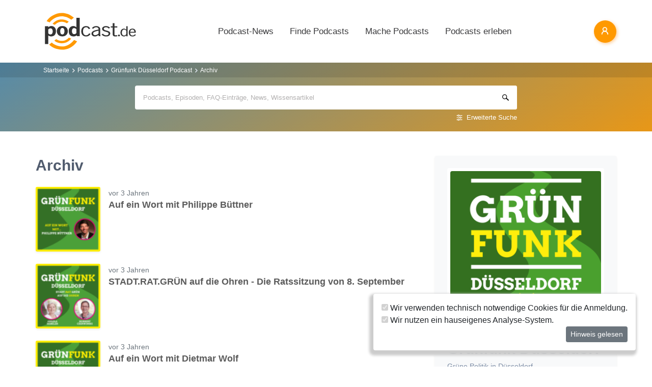

--- FILE ---
content_type: text/html; charset=utf-8
request_url: https://www.podcast.de/podcast/828864/archiv?page=3
body_size: 14007
content:
<!DOCTYPE html>
<html lang="de" >
    <head>
        <meta charset="UTF-8">
        <meta http-equiv="X-UA-Compatible" content="ie=edge">
        <meta name="viewport" content="width=device-width, initial-scale=1.0, shrink-to-fit=no">
        <meta name="csrf-token" content="92nWGdGXfYarDPuimItvBRfY9WvuF5EgrCF7NPER">
        <meta property="fb:app_id" content="109904812384029" />
        <link rel="dns-prefetch" href="//cdn.podcastcms.de">
        <link rel="dns-prefetch" href="//sockets.podcast.de">
        <link rel="dns-prefetch" href="//mto.podcast.de">
        <link rel="dns-prefetch" href="//jobs.podcast.de">
        <link rel="shortcut icon" href="https://cdn.podcastcms.de/images/defaults/favicon.ico" title="favicon" type="image/x-icon" />
        <link rel="apple-touch-icon" href="https://cdn.podcastcms.de/images/defaults/iphonefavicon.png">
        <link rel="apple-touch-startup-image" href="https://cdn.podcastcms.de/images/defaults/podcast_de_logo.gif">
        
        <!-- Favicon -->
        <link href="https://www.podcast.de/images/favicon.png" rel="icon" type="image/png">
        <title>Archiv</title>
<meta name="keywords" content="Podcast, Podcasts, Podcasting, Podcasten, Podcaster, MP3, Video, News">
<meta name="robots" content="noindex">
<link rel="canonical" href="https://www.podcast.de/podcast/828864/gr%C3%BCnfunk-d%C3%BCsseldorf">
<meta name="robots" content="all">
<meta property="og:title" content="Archiv">
<meta property="og:url" content="https://www.podcast.de/podcast/828864/archiv">
<meta property="og:type" content="article">
<meta property="og:site_name" content="podcast.de">
<meta property="og:image" content="https://www.podcast.de/images1/podcast.de.svg">

<meta name="twitter:site" content="@podcastDE">
<meta name="twitter:title" content="Archiv">
<script type="application/ld+json">{"@context":"https://schema.org","@type":"WebSite","name":"podcast.de","image":"https://www.podcast.de/images1/podcast.de.svg"}</script>        <link rel="alternate" type="application/rss+xml" href="https://www.podcast.de/feeds/news" title="podcast.de News">
    <link rel="alternate" type="application/rss+xml" href="https://www.podcast.de/feeds/news/meldungen" title="Meldungen - Alles rund ums Thema Podcasting ~ podcast.de News">
    <link rel="alternate" type="application/rss+xml" href="https://www.podcast.de/feeds/news/berichte" title="Berichte - Alles zum Thema Podcast ~ podcast.de News">
    <link rel="alternate" type="application/rss+xml" href="https://www.podcast.de/feeds/news/kommentare" title="Kommentare zu Podcasts und zum Podcasting ~ podcast.de News">
        <!-- Web Application Manifest -->
<link rel="manifest" href="https://www.podcast.de/manifest.json">
<!-- Chrome for Android theme color -->
<meta name="theme-color" content="#ff9900">

<!-- Add to homescreen for Chrome on Android -->
<meta name="mobile-web-app-capable" content="yes">
<meta name="application-name" content="podcast.de">
<link rel="icon" sizes="923x923" href="/images/icons/maskable_icon.png">

<!-- Add to homescreen for Safari on iOS -->
<meta name="apple-mobile-web-app-capable" content="yes">
<meta name="apple-mobile-web-app-status-bar-style" content="white">
<meta name="apple-mobile-web-app-title" content="podcast.de">
<link rel="apple-touch-icon" href="/images/icons/maskable_icon.png">


<link href="/images/icons/apple-splash-640-1136.jpg" media="(device-width: 320px) and (device-height: 568px) and (-webkit-device-pixel-ratio: 2) and (orientation: portrait)" rel="apple-touch-startup-image" />
<link href="/images/icons/apple-splash-750-1334.jpg" media="(device-width: 375px) and (device-height: 667px) and (-webkit-device-pixel-ratio: 2) and (orientation: landscape)" rel="apple-touch-startup-image" />
<link href="/images/icons/apple-splash-828-1792.jpg" media="(device-width: 414px) and (device-height: 896px) and (-webkit-device-pixel-ratio: 2) and (orientation: portrait)" rel="apple-touch-startup-image" />
<link href="/images/icons/apple-splash-1125-2436.jpg" media="(device-width: 375px) and (device-height: 812px) and (-webkit-device-pixel-ratio: 3) and (orientation: portrait)" rel="apple-touch-startup-image" />
<link href="/images/icons/apple-splash-1242-2208.jpg" media="(device-width: 621px) and (device-height: 1104px) and (-webkit-device-pixel-ratio: 3) and (orientation: portrait)" rel="apple-touch-startup-image" />
<link href="/images/icons/apple-splash-1242-2688.jpg" media="(device-width: 414px) and (device-height: 896px) and (-webkit-device-pixel-ratio: 3) and (orientation: portrait)" rel="apple-touch-startup-image" />
<link href="/images/icons/apple-splash-1536-2048.jpg" media="(device-width: 768px) and (device-height: 1024px) and (-webkit-device-pixel-ratio: 2) and (orientation: portrait)" rel="apple-touch-startup-image" />
<link href="/images/icons/apple-splash-1668-2224.jpg" media="(device-width: 834px) and (device-height: 1112px) and (-webkit-device-pixel-ratio: 2) and (orientation: portrait)" rel="apple-touch-startup-image" />
<link href="/images/icons/apple-splash-1668-2388.jpg" media="(device-width: 834px) and (device-height: 1194px) and (-webkit-device-pixel-ratio: 2) and (orientation: portrait)" rel="apple-touch-startup-image" />
<link href="/images/icons/apple-splash-2048-2732.jpg" media="(device-width: 1024px) and (device-height: 1366px) and (-webkit-device-pixel-ratio: 2) and (orientation: portrait)" rel="apple-touch-startup-image" />

<link rel="apple-touch-startup-image" href="/images/icons/apple-splash-2732-2048.jpg" media="(device-width: 1024px) and (device-height: 1366px) and (-webkit-device-pixel-ratio: 2) and (orientation: landscape)">
<link rel="apple-touch-startup-image" href="/images/icons/apple-splash-2388-1668.jpg" media="(device-width: 834px) and (device-height: 1194px) and (-webkit-device-pixel-ratio: 2) and (orientation: landscape)">
<link rel="apple-touch-startup-image" href="/images/icons/apple-splash-2048-1536.jpg" media="(device-width: 768px) and (device-height: 1024px) and (-webkit-device-pixel-ratio: 2) and (orientation: landscape)">
<link rel="apple-touch-startup-image" href="/images/icons/apple-splash-2224-1668.jpg" media="(device-width: 834px) and (device-height: 1112px) and (-webkit-device-pixel-ratio: 2) and (orientation: landscape)">
<link rel="apple-touch-startup-image" href="/images/icons/apple-splash-1620-2160.jpg" media="(device-width: 810px) and (device-height: 1080px) and (-webkit-device-pixel-ratio: 2) and (orientation: portrait)">
<link rel="apple-touch-startup-image" href="/images/icons/apple-splash-2160-1620.jpg" media="(device-width: 810px) and (device-height: 1080px) and (-webkit-device-pixel-ratio: 2) and (orientation: landscape)">
<link rel="apple-touch-startup-image" href="/images/icons/apple-splash-1284-2778.jpg" media="(device-width: 428px) and (device-height: 926px) and (-webkit-device-pixel-ratio: 3) and (orientation: portrait)">
<link rel="apple-touch-startup-image" href="/images/icons/apple-splash-2778-1284.jpg" media="(device-width: 428px) and (device-height: 926px) and (-webkit-device-pixel-ratio: 3) and (orientation: landscape)">
<link rel="apple-touch-startup-image" href="/images/icons/apple-splash-1170-2532.jpg" media="(device-width: 390px) and (device-height: 844px) and (-webkit-device-pixel-ratio: 3) and (orientation: portrait)">
<link rel="apple-touch-startup-image" href="/images/icons/apple-splash-2532-1170.jpg" media="(device-width: 390px) and (device-height: 844px) and (-webkit-device-pixel-ratio: 3) and (orientation: landscape)">
<link rel="apple-touch-startup-image" href="/images/icons/apple-splash-2436-1125.jpg" media="(device-width: 375px) and (device-height: 812px) and (-webkit-device-pixel-ratio: 3) and (orientation: landscape)">
<link rel="apple-touch-startup-image" href="/images/icons/apple-splash-2688-1242.jpg" media="(device-width: 414px) and (device-height: 896px) and (-webkit-device-pixel-ratio: 3) and (orientation: landscape)">
<link rel="apple-touch-startup-image" href="/images/icons/apple-splash-1792-828.jpg" media="(device-width: 414px) and (device-height: 896px) and (-webkit-device-pixel-ratio: 2) and (orientation: landscape)">
<link rel="apple-touch-startup-image" href="/images/icons/apple-splash-2208-1242.jpg" media="(device-width: 414px) and (device-height: 736px) and (-webkit-device-pixel-ratio: 3) and (orientation: landscape)">
<link rel="apple-touch-startup-image" href="/images/icons/apple-splash-1334-750.jpg" media="(device-width: 375px) and (device-height: 667px) and (-webkit-device-pixel-ratio: 2) and (orientation: landscape)">
<link rel="apple-touch-startup-image" href="/images/icons/apple-splash-1136-640.jpg" media="(device-width: 320px) and (device-height: 568px) and (-webkit-device-pixel-ratio: 2) and (orientation: landscape)">

<!-- Tile for Win8 -->
<meta name="msapplication-TileColor" content="#ffffff">
<meta name="msapplication-TileImage" content="/images/icons/maskable_icon.png">

<script type="text/javascript">
    const VAPID_PUBLIC_KEY = 'BGfmJrLRUTOhiJt2l74fMljrw-uuequsrPyW3rGS_i4Y_4Naw4a97kmevm3j35Zf26os6avAZFyNnIv9mgvScw8';
</script>
                <!-- Styles -->
        <link href="https://www.podcast.de/css/app.css?id=2ac4b3cf154ff3f2cd50d2363d3b7d50" rel="stylesheet">
        <script>
            let _paq = window._paq = window._paq || [];
            
            _paq.push(['trackPageView']);
            _paq.push(['trackVisibleContentImpressions']); 
            _paq.push(['enableLinkTracking']);
            (function() {
                let u="//mto.podcast.de/";
                _paq.push(['setTrackerUrl', u+'matomo.php']);
                _paq.push(['setSiteId', '3']);
                let d=document, g=d.createElement('script'), s=d.getElementsByTagName('script')[0];
                g.type='text/javascript'; g.async=true; g.src=u+'matomo.js'; s.parentNode.insertBefore(g,s);
            })();
        </script>
    </head>
<body class="bg-white">

<div id="app">
    <alert-container></alert-container>

    <div class="main-content">

        <nav class="navbar py-3 py-md-4 position-relative">
        <div class="container d-flex flex-nowrap px-0 pl-md-3" id="nav">
            <a href="https://www.podcast.de" class="py-0 pr-3 navbar-brand">
                <img src="https://www.podcast.de/images/podcast.de.svg" alt="podcast.de" width="183" height="75">
            </a>

            <ul class="d-flex flex-column flex-lg-row col-auto navbar-navmenu auth list-unstyled my-0 px-0 user-select-none navbar-nav">
    

    
    <li class="nav-item dropdown mx-0 d-none d-lg-block">
        <a class="nav-link dropdown-toggle" href="" role="button" data-toggle="dropdown" aria-expanded="false">
            Podcast-News
        </a>
        <div class="dropdown-menu position-absolute p-0 shadow-sm mt-2">
            <a class="dropdown-item" href="https://www.podcast.de/podcast-news">Alle Podcast-News</a>
            <div class="dropdown-divider mx-3"></div>
            <a class="dropdown-item" href="https://www.podcast.de/podcast-nachrichten/meldung">Meldungen</a>
            <a class="dropdown-item" href="https://www.podcast.de/podcast-nachrichten/bericht">Berichte</a>
            <a class="dropdown-item" href="https://www.podcast.de/podcast-nachrichten/kommentar">Kommentare</a>
            <a class="dropdown-item" href="https://www.podcast.de/podcast-nachrichten/service">Service-News</a>
            <a class="dropdown-item" href="https://www.podcast.de/podcast-nachrichten/technik">Technik</a>
            <div class="dropdown-divider mx-3"></div>
            <a class="dropdown-item" href="https://www.podcast.de/podcast/2560705/naps-neues-aus-der-podcast-szene">NAPS - Neues aus der Podcast-Szene Podcast</a>
        </div>
    </li>
    <li class="nav-item dropdown mx-0 d-none d-lg-block">
        <a class="nav-link dropdown-toggle" href="" role="button" data-toggle="dropdown" aria-expanded="false">
            Finde Podcasts
        </a>
        <div class="dropdown-menu position-absolute p-0 shadow-sm mt-2">
            <div class="d-flex">
                <div>
                    <a class="dropdown-item" href="https://www.podcast.de/podcasts">Podcasts finden</a>
                    <div class="dropdown-divider mx-3"></div>
                    <a class="dropdown-item" href="https://www.podcast.de/podcast-tipps">Podcast-Tipps</a>
                    <a class="dropdown-item" href="https://www.podcast.de/podcast-charts">Podcast-Charts</a>
                    <a class="dropdown-item" href="https://www.podcast.de/podcast-verzeichnis">Podcast-Verzeichnis</a>
                    <a class="dropdown-item" href="https://www.podcast.de/suche">Suche</a>
                    <a class="dropdown-item nav-collapse-button" href="https://www.podcast.de/kategorien" data-target="categoryCollapse">
                        Podcast-Kategorien
                        <svg xmlns="http://www.w3.org/2000/svg" class="ml-3" height="20" viewBox="5 5 10 15"><path fill="#666" d="m10 17l5-5l-5-5z"/></svg>
                    </a>
                </div>
                <div class="collapse align-self-stretch collapse-laptop" id="categoryCollapse">
                    <div class="menu-categories-list">
                        <h3 class="w-100">
                            <a href="https://www.podcast.de/kategorien">Kategorien-Übersicht</a>
                            <svg xmlns="http://www.w3.org/2000/svg" viewBox="0 0 16 16" width="12" height="12"><path d="M6.22 8.72a.75.75 0 0 0 1.06 1.06l5.22-5.22v1.69a.75.75 0 0 0 1.5 0v-3.5a.75.75 0 0 0-.75-.75h-3.5a.75.75 0 0 0 0 1.5h1.69L6.22 8.72Z"/><path d="M3.5 6.75c0-.69.56-1.25 1.25-1.25H7A.75.75 0 0 0 7 4H4.75A2.75 2.75 0 0 0 2 6.75v4.5A2.75 2.75 0 0 0 4.75 14h4.5A2.75 2.75 0 0 0 12 11.25V9a.75.75 0 0 0-1.5 0v2.25c0 .69-.56 1.25-1.25 1.25h-4.5c-.69 0-1.25-.56-1.25-1.25v-4.5Z"/></svg>
                        </h3>
                                                    <a href="https://www.podcast.de/beste-podcasts/comedy-27" class="category text-decoration-none">Comedy</a>
                                                    <a href="https://www.podcast.de/beste-podcasts/computer-3" class="category text-decoration-none">Computer</a>
                                                    <a href="https://www.podcast.de/beste-podcasts/englisch-815" class="category text-decoration-none">Englisch</a>
                                                    <a href="https://www.podcast.de/beste-podcasts/freizeit-2425" class="category text-decoration-none">Freizeit</a>
                                                    <a href="https://www.podcast.de/beste-podcasts/geschichte-504" class="category text-decoration-none">Geschichte</a>
                                                    <a href="https://www.podcast.de/beste-podcasts/gesellschaft-18" class="category text-decoration-none">Gesellschaft</a>
                                                    <a href="https://www.podcast.de/beste-podcasts/gesundheit-9" class="category text-decoration-none">Gesundheit</a>
                                                    <a href="https://www.podcast.de/beste-podcasts/h%C3%B6rb%C3%BCcher-2262" class="category text-decoration-none">Hörbücher</a>
                                                    <a href="https://www.podcast.de/beste-podcasts/jugendliche-325" class="category text-decoration-none">Jugendliche</a>
                                                    <a href="https://www.podcast.de/beste-podcasts/kinder-535" class="category text-decoration-none">Kinder</a>
                                                    <a href="https://www.podcast.de/beste-podcasts/kunst-4" class="category text-decoration-none">Kunst</a>
                                                    <a href="https://www.podcast.de/beste-podcasts/musik-39" class="category text-decoration-none">Musik</a>
                                                    <a href="https://www.podcast.de/beste-podcasts/religion-520" class="category text-decoration-none">Religion</a>
                                                    <a href="https://www.podcast.de/beste-podcasts/sexualit%C3%A4t-521" class="category text-decoration-none">Sexualität</a>
                                                    <a href="https://www.podcast.de/beste-podcasts/unterhaltung-33" class="category text-decoration-none">Unterhaltung</a>
                                                    <a href="https://www.podcast.de/beste-podcasts/welt-20" class="category text-decoration-none">Welt</a>
                                                    <a href="https://www.podcast.de/beste-podcasts/wissen-14" class="category text-decoration-none">Wissen</a>
                                                    <a href="https://www.podcast.de/beste-podcasts/wissenschaft-16" class="category text-decoration-none">Wissenschaft</a>
                                                    <a href="https://www.podcast.de/beste-podcasts/zuhause-10" class="category text-decoration-none">Zuhause</a>
                                            </div>
                </div>
            </div>
        </div>
    </li>
    <li class="nav-item dropdown mx-0 d-none d-lg-block">
        <a class="nav-link dropdown-toggle" href="" role="button" data-toggle="dropdown" aria-expanded="false">
            Mache Podcasts
        </a>
        <div class="dropdown-menu position-absolute p-0 shadow-sm mt-2">
            <a class="dropdown-item" href="https://www.podcast.de/podcasts-machen">Podcasts machen</a>
            <div class="dropdown-divider mx-3"></div>
            <a class="dropdown-item" href="https://www.podcast.de/podcast-wissen">Podcast-Wissen</a>
            <a class="dropdown-item" href="https://www.podcast.de/faq">Podcasting-FAQ</a>
            <a class="dropdown-item" href="https://www.podcast.de/podcaster">Podcaster</a>
            <a class="dropdown-item" href="https://www.podcaster.de?mtm_campaign=new-customers&mtm_source=podcast.de&mtm_medium=website&mtm_content=menu&mtm_placement=main">Podcast-Hosting</a>
            <a class="dropdown-item" href="https://podspace.de" title="Podcast in Berlin aufnehmen">Podcast-Studio Berlin</a>
            <div class="dropdown-divider mx-3"></div>
            <a class="dropdown-item" href="https://www.podcast.de/podcast/2710717/in-5-minuten-zu">In 5 Minuten zu... Podcast</a>

        </div>
    </li>
    <li class="nav-item dropdown mx-0 d-none d-lg-block">
        <a class="nav-link dropdown-toggle" href="" role="button" data-toggle="dropdown" aria-expanded="false">
            Podcasts erleben
        </a>
        <div class="dropdown-menu position-absolute p-0 shadow-sm mt-2">
            <a class="dropdown-item" href="https://www.podcast.de/podcast-events">Podcast-Events</a>
            <a class="dropdown-item" href="https://www.podcast.de/podcast-jobs">Podcast-Jobs</a>
            <div class="dropdown-divider mx-3"></div>
            <a class="dropdown-item" href="https://www.podcast.de/podcast/3411515/gezielt-der-reichweitenpodcast-mit-fabio-bacigalupo">Gezielt - Der Reichweiten-Podcast</a>
        </div>
    </li>

    
    <li class="mobile-nav-item border-bottom-0 d-lg-none">
        <a href="#" class="collapse-header">
            <div></div>
            <b class="pt-1">MENÜ</b>
        </a>
    </li>
    <li class="mobile-nav-item border-bottom-0 d-lg-none">
        <a href="#collapseNews" role="button" data-toggle="collapse" aria-expanded="false" aria-controls="collapseNews" class="first">
            Podcast-News
            <svg xmlns="http://www.w3.org/2000/svg" viewBox="0 0 20 20" fill="currentColor" width="25" height="25">
                <path fill-rule="evenodd" d="M8.22 5.22a.75.75 0 0 1 1.06 0l4.25 4.25a.75.75 0 0 1 0 1.06l-4.25 4.25a.75.75 0 0 1-1.06-1.06L11.94 10 8.22 6.28a.75.75 0 0 1 0-1.06Z" clip-rule="evenodd" />
            </svg>
        </a>
        <div class="collapse-container">
            <div class="collapse width" id="collapseNews">
                <a href="#collapseNews" role="button" data-toggle="collapse" aria-expanded="false" aria-controls="collapseNews" class="nested-collapse collapse-header">
                    <svg width="25" height="25" viewBox="0 0 24 24" fill="none"
                         stroke="#000" stroke-width="2" stroke-linecap="butt"
                         stroke-linejoin="arcs">
                        <path d="M19 12H6M12 5l-7 7 7 7" />
                    </svg>

                    <b class="pt-1">PODCAST-NEWS</b>
                </a>
                <a class="first" href="https://www.podcast.de/podcast-news">Alle Podcast-News</a>
                <a href="https://www.podcast.de/podcast-nachrichten/meldung">Meldungen</a>
                <a href="https://www.podcast.de/podcast-nachrichten/bericht">Berichte</a>
                <a href="https://www.podcast.de/podcast-nachrichten/kommentar">Kommentare</a>
                <a href="https://www.podcast.de/podcast-nachrichten/service">Service-News</a>
                <a href="https://www.podcast.de/podcast-nachrichten/technik">Technik</a>
                <a href="https://www.podcast.de/podcast/2560705/naps-neues-aus-der-podcast-szene">NAPS - Neues aus der Podcast-Szene Podcast</a>
            </div>
        </div>
    </li>
    <li class="mobile-nav-item border-bottom-0 d-lg-none">
        <a href="#collapseFind" role="button" data-toggle="collapse" aria-expanded="false" aria-controls="collapseFind">
            Finde Podcasts
            <svg xmlns="http://www.w3.org/2000/svg" viewBox="0 0 20 20" fill="currentColor" width="25" height="25">
                <path fill-rule="evenodd" d="M8.22 5.22a.75.75 0 0 1 1.06 0l4.25 4.25a.75.75 0 0 1 0 1.06l-4.25 4.25a.75.75 0 0 1-1.06-1.06L11.94 10 8.22 6.28a.75.75 0 0 1 0-1.06Z" clip-rule="evenodd" />
            </svg>
        </a>
        <div class="collapse-container">
            <div class="collapse width" id="collapseFind">
                <a href="#collapseFind" role="button" data-toggle="collapse" aria-expanded="false" aria-controls="collapseFind" class="collapse-header nested-collapse">
                    <svg width="25" height="25" viewBox="0 0 24 24" fill="none"
                         stroke="#000" stroke-width="2" stroke-linecap="butt"
                         stroke-linejoin="arcs">
                        <path d="M19 12H6M12 5l-7 7 7 7" />
                    </svg>

                    <b class="pt-1">FINDE PODCASTS</b>
                </a>
                <a href="https://www.podcast.de/podcasts" class="first">Podcasts finden</a>
                <a href="https://www.podcast.de/podcast-tipps">Podcast-Tipps</a>
                <a href="https://www.podcast.de/podcast-charts">Podcast-Charts</a>
                <a href="https://www.podcast.de/podcast-verzeichnis">Podcast-Verzeichnis</a>
                <a href="https://www.podcast.de/suche">Suche</a>
                <a href="#collapsePodcastCategory" role="button" data-toggle="collapse" aria-expanded="false" aria-controls="collapsePodcastCategory" class="nested-collapse">
                    Podcast-Kategorien
                    <svg xmlns="http://www.w3.org/2000/svg" viewBox="0 0 20 20" fill="currentColor" width="25" height="25">
                        <path fill-rule="evenodd" d="M8.22 5.22a.75.75 0 0 1 1.06 0l4.25 4.25a.75.75 0 0 1 0 1.06l-4.25 4.25a.75.75 0 0 1-1.06-1.06L11.94 10 8.22 6.28a.75.75 0 0 1 0-1.06Z" clip-rule="evenodd" />
                    </svg>
                </a>
                <div class="collapse-container">
                    <div class="collapse width" id="collapsePodcastCategory">
                        <a href="#collapsePodcastCategory" role="button" data-toggle="collapse" aria-expanded="false" aria-controls="collapsePodcastCategory" class="collapse-header nested-collapse">
                            <svg width="25" height="25" viewBox="0 0 24 24" fill="none"
                                 stroke="#000" stroke-width="2" stroke-linecap="butt"
                                 stroke-linejoin="arcs">
                                <path d="M19 12H6M12 5l-7 7 7 7" />
                            </svg>

                            <b class="pt-1">PODCAST-KATEGORIEN</b>
                        </a>
                                                    <a href="https://www.podcast.de/beste-podcasts/comedy-27" class="first">Comedy</a>
                                                    <a href="https://www.podcast.de/beste-podcasts/computer-3" class="">Computer</a>
                                                    <a href="https://www.podcast.de/beste-podcasts/englisch-815" class="">Englisch</a>
                                                    <a href="https://www.podcast.de/beste-podcasts/freizeit-2425" class="">Freizeit</a>
                                                    <a href="https://www.podcast.de/beste-podcasts/geschichte-504" class="">Geschichte</a>
                                                    <a href="https://www.podcast.de/beste-podcasts/gesellschaft-18" class="">Gesellschaft</a>
                                                    <a href="https://www.podcast.de/beste-podcasts/gesundheit-9" class="">Gesundheit</a>
                                                    <a href="https://www.podcast.de/beste-podcasts/h%C3%B6rb%C3%BCcher-2262" class="">Hörbücher</a>
                                                    <a href="https://www.podcast.de/beste-podcasts/jugendliche-325" class="">Jugendliche</a>
                                                    <a href="https://www.podcast.de/beste-podcasts/kinder-535" class="">Kinder</a>
                                                    <a href="https://www.podcast.de/beste-podcasts/kunst-4" class="">Kunst</a>
                                                    <a href="https://www.podcast.de/beste-podcasts/musik-39" class="">Musik</a>
                                                    <a href="https://www.podcast.de/beste-podcasts/religion-520" class="">Religion</a>
                                                    <a href="https://www.podcast.de/beste-podcasts/sexualit%C3%A4t-521" class="">Sexualität</a>
                                                    <a href="https://www.podcast.de/beste-podcasts/unterhaltung-33" class="">Unterhaltung</a>
                                                    <a href="https://www.podcast.de/beste-podcasts/welt-20" class="">Welt</a>
                                                    <a href="https://www.podcast.de/beste-podcasts/wissen-14" class="">Wissen</a>
                                                    <a href="https://www.podcast.de/beste-podcasts/wissenschaft-16" class="">Wissenschaft</a>
                                                    <a href="https://www.podcast.de/beste-podcasts/zuhause-10" class="">Zuhause</a>
                                            </div>
                </div>
            </div>
        </div>
    </li>
    <li class="mobile-nav-item border-bottom-0 d-lg-none">
        <a href="#collapseMake" role="button" data-toggle="collapse" aria-expanded="false" aria-controls="collapseMake">
            Mache Podcasts
            <svg xmlns="http://www.w3.org/2000/svg" viewBox="0 0 20 20" fill="currentColor" width="25" height="25">
                <path fill-rule="evenodd" d="M8.22 5.22a.75.75 0 0 1 1.06 0l4.25 4.25a.75.75 0 0 1 0 1.06l-4.25 4.25a.75.75 0 0 1-1.06-1.06L11.94 10 8.22 6.28a.75.75 0 0 1 0-1.06Z" clip-rule="evenodd" />
            </svg>
        </a>
        <div class="collapse-container">
            <div class="collapse width" id="collapseMake">
                <a href="#collapseMake" role="button" data-toggle="collapse" aria-expanded="false" aria-controls="collapseMake" class="nested-collapse collapse-header">
                    <svg width="25" height="25" viewBox="0 0 24 24" fill="none"
                         stroke="#000" stroke-width="2" stroke-linecap="butt"
                         stroke-linejoin="arcs">
                        <path d="M19 12H6M12 5l-7 7 7 7" />
                    </svg>

                    <b class="pt-1">MACHE PODCASTS</b>
                </a>
                <a class="first" href="https://www.podcast.de/podcasts-machen">Podcasts machen</a>
                <a href="https://www.podcast.de/podcast-wissen">Podcast-Wissen</a>
                <a href="https://www.podcast.de/faq">Podcasting-FAQ</a>
                <a href="https://www.podcast.de/podcaster">Podcaster</a>
                <a href="https://www.podcaster.de?mtm_campaign=new-customers&mtm_source=podcast.de&mtm_medium=website&mtm_content=menu&mtm_placement=main">Podcast-Hosting</a>
                <a href="https://podspace.de" title="Podcast in Berlin aufnehmen">Podcast-Studio Berlin</a>
                <a href="https://www.podcast.de/podcast/2710717/in-5-minuten-zu">In 5 Minuten zu... Podcast</a>
                
            </div>
        </div>
    </li>
    <li class="mobile-nav-item border-bottom-0 d-lg-none">
        <a href="#collapseExperience" role="button" data-toggle="collapse" aria-expanded="false" aria-controls="collapseExperience">
            Erlebe Podcasts
            <svg xmlns="http://www.w3.org/2000/svg" viewBox="0 0 20 20" fill="currentColor" width="25" height="25">
                <path fill-rule="evenodd" d="M8.22 5.22a.75.75 0 0 1 1.06 0l4.25 4.25a.75.75 0 0 1 0 1.06l-4.25 4.25a.75.75 0 0 1-1.06-1.06L11.94 10 8.22 6.28a.75.75 0 0 1 0-1.06Z" clip-rule="evenodd" />
            </svg>
        </a>
        <div class="collapse-container">
            <div class="collapse width" id="collapseExperience">
                <a href="#collapseExperience" role="button" data-toggle="collapse" aria-expanded="false" aria-controls="collapseExperience" class="nested-collapse collapse-header">
                    <svg width="25" height="25" viewBox="0 0 24 24" fill="none"
                         stroke="#000" stroke-width="2" stroke-linecap="butt"
                         stroke-linejoin="arcs">
                        <path d="M19 12H6M12 5l-7 7 7 7" />
                    </svg>

                    <b class="pt-1">ERLEBE PODCASTS</b>
                </a>
                <a class="first" href="https://www.podcast.de/podcast-events">Podcast-Events</a>
                <a href="https://www.podcast.de/podcast-jobs">Podcast-Jobs</a>
                <a href="https://www.podcast.de/podcast/3411515/gezielt-der-reichweitenpodcast-mit-fabio-bacigalupo">Gezielt - Der Reichweiten-Podcast</a>
            </div>
        </div>
    </li>
    </ul>


            <div class="d-block d-lg-none float-right ml-auto mobile-actions">
                <span class="i i-search mr-3" data-search-toggling></span>
            </div>
                        <user-header  login-route="https://www.podcast.de/anmeldung?intended=podcast%2F828864%2Farchiv"></user-header>
        </div>
    </nav>

                                <div class="container-fluid search-container general-search slide-down-search px-0">
                <nav aria-label="breadcrumb" class="pl-0 pl-md-3">
    <div class="container">
        <div class="breadcrumb-container">
        <ol class="d-inline-flex breadcrumb breadcrumb-links mb-0">
            <li class="breadcrumb-item home d-inline-block col-auto px-0">
                <a href="https://www.podcast.de" title="Startseite">Startseite</a>
            </li>

            
                                    <li class="breadcrumb-item d-inline-block col-auto pl-1 pr-0"><a href="https://www.podcast.de/podcasts">Podcasts</a></li>
                
            
                                    <li class="breadcrumb-item d-inline-block col-auto pl-1 pr-0"><a href="https://www.podcast.de/podcast/828864/gr%C3%BCnfunk-d%C3%BCsseldorf">Grünfunk Düsseldorf Podcast</a></li>
                
            
                                    <li class="breadcrumb-item d-inline-block col-auto pl-1 pr-0 active">Archiv</li>
                
                    </ol>
    </div>
    </div>
</nav>



        <div class="container px-0">
                <form class="search-box px-3 pb-2 px-sm-0 pt-3 mb-2"
              method="get" action="https://www.podcast.de/suche">
            <div id="search-group" class="input-search-container position-relative">
                <input id="autocomplete-input"
                       type="search"
                       autocomplete="off"
                       name="query"
                       placeholder="Podcasts, Episoden, FAQ-Einträge, News, Wissensartikel">
                <div id="autocomplete-hits" class="position-absolute w-100 bg-white rounded shadow overflow-hidden">
                    <div id="autocomplete-hits__main" style="order:-2"></div>

                    <div id="autocomplete-hits__podcasts" style="order: -1;">
                        <hr data-content="Podcasts"/>
                    </div>

                    <div id="autocomplete-hits__episodes" style="">
                        <hr data-content="Episoden"/>
                    </div>

                    <div id="autocomplete-hits__faqs" style="">
                        <hr data-content="FAQ"/>
                    </div>

                    <div id="autocomplete-hits__news" style="">
                        <hr data-content="News"/>
                    </div>

                    <div id="autocomplete-hits__knowledge" style="">
                        <hr data-content="Podcast-Wissen"/>
                    </div>
                </div>
                <a href="https://www.podcast.de/suche" class="advance-search">Erweiterte Suche</a>
                <button></button>
            </div>
        </form>
        
            </div>
</div>

                                    
        <div class="podcast-archive container d-flex flex-column flex-lg-row px-sm-0 align-items-start mt-3 mt-lg-5">
            <div class="title-section order-lg-1 col-12 col-lg-4 position-sticky pl-0 pl-lg-4 pr-0">
                <div class="bg-light shadow-sm rounded-sm p-3 p-sm-4 d-flex flex-row flex-lg-column">
                    <div class="preview-container col-3 col-lg-12 px-0 mb-0 mb-lg-4 rounded">
                        <img
                                srcset="https://cdn.podcastcms.de/images/podcasts/100/828864/grünfunk-düsseldorf.png 100w, https://cdn.podcastcms.de/images/podcasts/175/828864/grünfunk-düsseldorf.png 175w, https://cdn.podcastcms.de/images/podcasts/315/828864/grünfunk-düsseldorf.png 315w"
                                sizes="(max-width: 576px) 100px, (max-width: 768px) 175px, 315px"
                                class="img img-fluid col-12 px-0 rounded"
                                src="https://cdn.podcastcms.de/images/podcasts/315/828864/grünfunk-düsseldorf.png"
                                alt="Grünfunk Düsseldorf"
                                width="315"
                                height="315"/>
                    </div>
                    <div class="col-9 col-lg-12 pl-3 pl-sm-4 pl-lg-0 pr-0 mt-1">
                        <h1>Grünfunk Düsseldorf</h1>
                        <p class="mb-2 mb-lg-4 d-none d-sm-block subtitle">
                            Grüne Politik in Düsseldorf
                        </p>
                        <subscribe-button
                                class="col-12 col-sm-6 col-lg-12 btn-sm"
                                :id="828864"
                                ></subscribe-button>
                    </div>
                </div>
            </div>

            <div class="browse-episodes-section col-12 col-lg-8 px-0 mt-4 mt-lg-0">
                <h1 class="mb-4">Archiv</h1>

                <div class="episode-list">
                                                                <div class="episode d-flex mb-4 mt-1">
                            <a href="https://www.podcast.de/episode/624430852/auf-ein-wort-mit-philippe-buettner" class="col-2 px-0">
                                <img src="https://cdn.podcastcms.de/images/shows/100/828864/s/624430852/auf-ein-wort-mit-philippe-buettner.png"
                                     alt="Auf ein Wort mit Philippe Büttner Download"
                                     class="img img-fluid rounded-sm shadow-sm col-12 px-0"
                                />
                            </a>

                            <div class="col-10 pl-3">
                                <small class="text-muted">
                                    vor 3 Jahren
                                </small>
                                <div class="d-flex justify-content-between">
                                    <a href="https://www.podcast.de/episode/624430852/auf-ein-wort-mit-philippe-buettner"
                                        class="text-decoration-none">
                                        <h3>
                                            Auf ein Wort mit Philippe Büttner
                                        </h3>
                                    </a>
                                </div>
                            </div>
                        </div>
                                                                                    <div class="episode d-flex mb-4 mt-1">
                            <a href="https://www.podcast.de/episode/624430860/stadtratgruen-auf-die-ohren-die-ratssitzung-von-8-september" class="col-2 px-0">
                                <img src="https://cdn.podcastcms.de/images/shows/100/828864/s/624430860/stadtratgruen-auf-die-ohren-die-ratssitzung-von-8-september.png"
                                     alt="STADT.RAT.GRÜN auf die Ohren - Die Ratssitzung von 8. September Download"
                                     class="img img-fluid rounded-sm shadow-sm col-12 px-0"
                                />
                            </a>

                            <div class="col-10 pl-3">
                                <small class="text-muted">
                                    vor 3 Jahren
                                </small>
                                <div class="d-flex justify-content-between">
                                    <a href="https://www.podcast.de/episode/624430860/stadtratgruen-auf-die-ohren-die-ratssitzung-von-8-september"
                                        class="text-decoration-none">
                                        <h3>
                                            STADT.RAT.GRÜN auf die Ohren - Die Ratssitzung von 8. September
                                        </h3>
                                    </a>
                                </div>
                            </div>
                        </div>
                                                                                    <div class="episode d-flex mb-4 mt-1">
                            <a href="https://www.podcast.de/episode/624430872/auf-ein-wort-mit-dietmar-wolf" class="col-2 px-0">
                                <img src="https://cdn.podcastcms.de/images/shows/100/828864/s/624430872/auf-ein-wort-mit-dietmar-wolf.png"
                                     alt="Auf ein Wort mit Dietmar Wolf Download"
                                     class="img img-fluid rounded-sm shadow-sm col-12 px-0"
                                />
                            </a>

                            <div class="col-10 pl-3">
                                <small class="text-muted">
                                    vor 3 Jahren
                                </small>
                                <div class="d-flex justify-content-between">
                                    <a href="https://www.podcast.de/episode/624430872/auf-ein-wort-mit-dietmar-wolf"
                                        class="text-decoration-none">
                                        <h3>
                                            Auf ein Wort mit Dietmar Wolf
                                        </h3>
                                    </a>
                                </div>
                            </div>
                        </div>
                                                                                    <div class="episode d-flex mb-4 mt-1">
                            <a href="https://www.podcast.de/episode/624430880/stadtratgruen-auf-die-ohren-ratssitzung-duesseldorf" class="col-2 px-0">
                                <img src="https://cdn.podcastcms.de/images/shows/100/828864/s/624430880/stadtratgruen-auf-die-ohren-ratssitzung-duesseldorf.png"
                                     alt="STADT.RAT.GRÜN auf die Ohren - Ratssitzung Düsseldorf Download"
                                     class="img img-fluid rounded-sm shadow-sm col-12 px-0"
                                />
                            </a>

                            <div class="col-10 pl-3">
                                <small class="text-muted">
                                    vor 3 Jahren
                                </small>
                                <div class="d-flex justify-content-between">
                                    <a href="https://www.podcast.de/episode/624430880/stadtratgruen-auf-die-ohren-ratssitzung-duesseldorf"
                                        class="text-decoration-none">
                                        <h3>
                                            STADT.RAT.GRÜN auf die Ohren - Ratssitzung Düsseldorf
                                        </h3>
                                    </a>
                                </div>
                            </div>
                        </div>
                                                                                    <div class="episode d-flex mb-4 mt-1">
                            <a href="https://www.podcast.de/episode/624430890/landtagswahl-special-mit-mona-neubaur" class="col-2 px-0">
                                <img src="https://cdn.podcastcms.de/images/shows/100/828864/s/624430890/landtagswahl-special-mit-mona-neubaur.png"
                                     alt="Landtagswahl-Special mit Mona Neubaur Download"
                                     class="img img-fluid rounded-sm shadow-sm col-12 px-0"
                                />
                            </a>

                            <div class="col-10 pl-3">
                                <small class="text-muted">
                                    vor 3 Jahren
                                </small>
                                <div class="d-flex justify-content-between">
                                    <a href="https://www.podcast.de/episode/624430890/landtagswahl-special-mit-mona-neubaur"
                                        class="text-decoration-none">
                                        <h3>
                                            Landtagswahl-Special mit Mona Neubaur
                                        </h3>
                                    </a>
                                </div>
                            </div>
                        </div>
                                                                                    <div class="episode d-flex mb-4 mt-1">
                            <a href="https://www.podcast.de/episode/624430897/ltw-special-mit-yousra-und-stefan" class="col-2 px-0">
                                <img src="https://cdn.podcastcms.de/images/shows/100/828864/s/624430897/ltw-special-mit-yousra-und-stefan.png"
                                     alt="LTW-Special mit Yousra und Stefan Download"
                                     class="img img-fluid rounded-sm shadow-sm col-12 px-0"
                                />
                            </a>

                            <div class="col-10 pl-3">
                                <small class="text-muted">
                                    vor 3 Jahren
                                </small>
                                <div class="d-flex justify-content-between">
                                    <a href="https://www.podcast.de/episode/624430897/ltw-special-mit-yousra-und-stefan"
                                        class="text-decoration-none">
                                        <h3>
                                            LTW-Special mit Yousra und Stefan
                                        </h3>
                                    </a>
                                </div>
                            </div>
                        </div>
                                                                                    <div class="episode d-flex mb-4 mt-1">
                            <a href="https://www.podcast.de/episode/624430907/stadtratgruen-auf-die-ohren-ratssitzung-duesseldorf" class="col-2 px-0">
                                <img src="https://cdn.podcastcms.de/images/shows/100/828864/s/624430907/stadtratgruen-auf-die-ohren-ratssitzung-duesseldorf.png"
                                     alt="STADT.RAT.GRÜN auf die Ohren - Ratssitzung Düsseldorf Download"
                                     class="img img-fluid rounded-sm shadow-sm col-12 px-0"
                                />
                            </a>

                            <div class="col-10 pl-3">
                                <small class="text-muted">
                                    vor 3 Jahren
                                </small>
                                <div class="d-flex justify-content-between">
                                    <a href="https://www.podcast.de/episode/624430907/stadtratgruen-auf-die-ohren-ratssitzung-duesseldorf"
                                        class="text-decoration-none">
                                        <h3>
                                            STADT.RAT.GRÜN auf die Ohren - Ratssitzung Düsseldorf
                                        </h3>
                                    </a>
                                </div>
                            </div>
                        </div>
                                                                                    <div class="episode d-flex mb-4 mt-1">
                            <a href="https://www.podcast.de/episode/624430917/stadtratgruen-auf-die-ohren-ratssitzung-duesseldorf" class="col-2 px-0">
                                <img src="https://cdn.podcastcms.de/images/shows/100/828864/s/624430917/stadtratgruen-auf-die-ohren-ratssitzung-duesseldorf.png"
                                     alt="STADT.RAT.GRÜN auf die Ohren - Ratssitzung Düsseldorf Download"
                                     class="img img-fluid rounded-sm shadow-sm col-12 px-0"
                                />
                            </a>

                            <div class="col-10 pl-3">
                                <small class="text-muted">
                                    vor 3 Jahren
                                </small>
                                <div class="d-flex justify-content-between">
                                    <a href="https://www.podcast.de/episode/624430917/stadtratgruen-auf-die-ohren-ratssitzung-duesseldorf"
                                        class="text-decoration-none">
                                        <h3>
                                            STADT.RAT.GRÜN auf die Ohren - Ratssitzung Düsseldorf
                                        </h3>
                                    </a>
                                </div>
                            </div>
                        </div>
                                                                                    <div class="episode d-flex mb-4 mt-1">
                            <a href="https://www.podcast.de/episode/624430929/folge-35-auf-ein-wort-mit-yousra-el-makrini" class="col-2 px-0">
                                <img src="https://cdn.podcastcms.de/images/shows/100/828864/s/624430929/folge-35-auf-ein-wort-mit-yousra-el-makrini.png"
                                     alt="Folge 35: Auf ein Wort mit Yousra El Makrini Download"
                                     class="img img-fluid rounded-sm shadow-sm col-12 px-0"
                                />
                            </a>

                            <div class="col-10 pl-3">
                                <small class="text-muted">
                                    vor 3 Jahren
                                </small>
                                <div class="d-flex justify-content-between">
                                    <a href="https://www.podcast.de/episode/624430929/folge-35-auf-ein-wort-mit-yousra-el-makrini"
                                        class="text-decoration-none">
                                        <h3>
                                            Folge 35: Auf ein Wort mit Yousra El Makrini
                                        </h3>
                                    </a>
                                </div>
                            </div>
                        </div>
                                                                                    <div class="episode d-flex mb-4 mt-1">
                            <a href="https://www.podcast.de/episode/624430941/extrafolge-sara-nanni-zum-krieg-in-der-ukraine" class="col-2 px-0">
                                <img src="https://cdn.podcastcms.de/images/shows/100/828864/s/624430941/extrafolge-sara-nanni-zum-krieg-in-der-ukraine.png"
                                     alt="Extrafolge: Sara Nanni zum Krieg in der Ukraine Download"
                                     class="img img-fluid rounded-sm shadow-sm col-12 px-0"
                                />
                            </a>

                            <div class="col-10 pl-3">
                                <small class="text-muted">
                                    vor 3 Jahren
                                </small>
                                <div class="d-flex justify-content-between">
                                    <a href="https://www.podcast.de/episode/624430941/extrafolge-sara-nanni-zum-krieg-in-der-ukraine"
                                        class="text-decoration-none">
                                        <h3>
                                            Extrafolge: Sara Nanni zum Krieg in der Ukraine
                                        </h3>
                                    </a>
                                </div>
                            </div>
                        </div>
                                                                                    <div class="episode d-flex mb-4 mt-1">
                            <a href="https://www.podcast.de/episode/624430954/stadtratgrun-auf-die-ohren" class="col-2 px-0">
                                <img src="https://cdn.podcastcms.de/images/shows/100/828864/s/624430954/stadtratgrun-auf-die-ohren.png"
                                     alt="STADT.RAT.GRÜN auf die Ohren Download"
                                     class="img img-fluid rounded-sm shadow-sm col-12 px-0"
                                />
                            </a>

                            <div class="col-10 pl-3">
                                <small class="text-muted">
                                    vor 3 Jahren
                                </small>
                                <div class="d-flex justify-content-between">
                                    <a href="https://www.podcast.de/episode/624430954/stadtratgrun-auf-die-ohren"
                                        class="text-decoration-none">
                                        <h3>
                                            STADT.RAT.GRÜN auf die Ohren
                                        </h3>
                                    </a>
                                </div>
                            </div>
                        </div>
                                                                                    <div class="episode d-flex mb-4 mt-1">
                            <a href="https://www.podcast.de/episode/624430958/auf-ein-wort-mit-sara-nanni" class="col-2 px-0">
                                <img src="https://cdn.podcastcms.de/images/shows/100/828864/s/624430958/auf-ein-wort-mit-sara-nanni.png"
                                     alt="Auf ein Wort mit Sara Nanni Download"
                                     class="img img-fluid rounded-sm shadow-sm col-12 px-0"
                                />
                            </a>

                            <div class="col-10 pl-3">
                                <small class="text-muted">
                                    vor 4 Jahren
                                </small>
                                <div class="d-flex justify-content-between">
                                    <a href="https://www.podcast.de/episode/624430958/auf-ein-wort-mit-sara-nanni"
                                        class="text-decoration-none">
                                        <h3>
                                            Auf ein Wort mit Sara Nanni
                                        </h3>
                                    </a>
                                </div>
                            </div>
                        </div>
                                                                                    <div class="episode d-flex mb-4 mt-1">
                            <a href="https://www.podcast.de/episode/624430975/stadtratgruen-auf-die-ohren-ratssitzung-duesseldorf" class="col-2 px-0">
                                <img src="https://cdn.podcastcms.de/images/shows/100/828864/s/624430975/stadtratgruen-auf-die-ohren-ratssitzung-duesseldorf.png"
                                     alt="STADT.RAT.GRÜN auf die Ohren: Ratssitzung Düsseldorf Download"
                                     class="img img-fluid rounded-sm shadow-sm col-12 px-0"
                                />
                            </a>

                            <div class="col-10 pl-3">
                                <small class="text-muted">
                                    vor 4 Jahren
                                </small>
                                <div class="d-flex justify-content-between">
                                    <a href="https://www.podcast.de/episode/624430975/stadtratgruen-auf-die-ohren-ratssitzung-duesseldorf"
                                        class="text-decoration-none">
                                        <h3>
                                            STADT.RAT.GRÜN auf die Ohren: Ratssitzung Düsseldorf
                                        </h3>
                                    </a>
                                </div>
                            </div>
                        </div>
                                                                                    <div class="episode d-flex mb-4 mt-1">
                            <a href="https://www.podcast.de/episode/624430988/stadtratgruen-auf-die-ohren" class="col-2 px-0">
                                <img src="https://cdn.podcastcms.de/images/shows/100/828864/s/624430988/stadtratgruen-auf-die-ohren.png"
                                     alt="STADT.RAT.GRÜN auf die Ohren Download"
                                     class="img img-fluid rounded-sm shadow-sm col-12 px-0"
                                />
                            </a>

                            <div class="col-10 pl-3">
                                <small class="text-muted">
                                    vor 4 Jahren
                                </small>
                                <div class="d-flex justify-content-between">
                                    <a href="https://www.podcast.de/episode/624430988/stadtratgruen-auf-die-ohren"
                                        class="text-decoration-none">
                                        <h3>
                                            STADT.RAT.GRÜN auf die Ohren
                                        </h3>
                                    </a>
                                </div>
                            </div>
                        </div>
                                                                                    <div class="episode d-flex mb-4 mt-1">
                            <a href="https://www.podcast.de/episode/624430998/auf-ein-wort-mit-samy-charchira" class="col-2 px-0">
                                <img src="https://cdn.podcastcms.de/images/shows/100/828864/s/624430998/auf-ein-wort-mit-samy-charchira.png"
                                     alt="Auf ein Wort mit Samy Charchira Download"
                                     class="img img-fluid rounded-sm shadow-sm col-12 px-0"
                                />
                            </a>

                            <div class="col-10 pl-3">
                                <small class="text-muted">
                                    vor 4 Jahren
                                </small>
                                <div class="d-flex justify-content-between">
                                    <a href="https://www.podcast.de/episode/624430998/auf-ein-wort-mit-samy-charchira"
                                        class="text-decoration-none">
                                        <h3>
                                            Auf ein Wort mit Samy Charchira
                                        </h3>
                                    </a>
                                </div>
                            </div>
                        </div>
                                                        </div>

                <div class="col-12 mt-5 px-0">
                    <nav>
        <ul class="pagination">
            
                            <li class="page-item">
                    <a class="page-link" href="https://www.podcast.de/podcast/828864/archiv?page=2" rel="prev" aria-label="pagination.previous">&lsaquo;</a>
                </li>
            
            
                            
                
                
                                                                                        <li class="page-item"><a class="page-link" href="https://www.podcast.de/podcast/828864/archiv?page=1">1</a></li>
                                                                                                <li class="page-item"><a class="page-link" href="https://www.podcast.de/podcast/828864/archiv?page=2">2</a></li>
                                                                                                <li class="page-item active" aria-current="page"><span class="page-link">3</span></li>
                                                                                                <li class="page-item"><a class="page-link" href="https://www.podcast.de/podcast/828864/archiv?page=4">4</a></li>
                                                                                                <li class="page-item"><a class="page-link" href="https://www.podcast.de/podcast/828864/archiv?page=5">5</a></li>
                                                                        
            
                            <li class="page-item">
                    <a class="page-link" href="https://www.podcast.de/podcast/828864/archiv?page=4" rel="next" aria-label="pagination.next">&rsaquo;</a>
                </li>
                    </ul>
    </nav>

                </div>
            </div>
        </div>

        <div class="container-fluid player-container mt-5">
            <div class="player-panel d-none container-fluid px-0">
    <div class="container row mx-0 mx-sm-auto pl-4 pr-3 py-0 py-md-3 px-sm-0 justify-content-between justify-content-sm-start position-relative">
        <div class="col-auto px-0 pl-0 c1">
            <div class="preview mr-0 mr-md-2">
                <img class="w-100 h-100" data-amplitude-song-info="cover_art_url" src="https://www.podcast.de/images/podcast-default-4.png" alt="Logo" loading="lazy">
            </div>
            <div class="t d-none d-md-inline-block">
                <a href="#" class="text-decoration-none">
                    <h5 class="mb-0" data-amplitude-song-info="name"></h5>
                </a>
                <div class="subtitle" data-amplitude-song-info="artist"></div>
            </div>
        </div>
        <div class="col-auto mx-0 mx-sm-3 mx-md-0 p-0 player-p-controls c2">
            <div class="btn-p-controls backward">15</div>
            <div class="mx-2 mx-md-1 player-btn play amplitude-play-pause amplitude-paused"><span class="i"></span></div>
            <div class="btn-p-controls forward">15</div>
        </div>
        <div class="col-auto ml-0 ml-md-2 mr-3 mx-lg-4 p-0 player-p-track c3">
            <div class="start-timing"><span class="amplitude-current-time"></span></div>
            <div class="soundtrack-line position-relative ml-2 mr-0 mx-md-2">
                <div class="placeholder"></div>
                <div class="progress-line"></div>
                <input type="range" class="soundtrack-line-slider amplitude-song-slider" value="0" />
            </div>
            <div class="total-timing d-none d-md-inline-block"><span class="amplitude-duration-time"></span></div>
        </div>
        <div class="col-auto p-0 player-p-sound c4">
            <div class="sound-i amplitude-mute"></div>
            <div class="sound-volume-container d-none d-md-inline-block position-relative ml-2">
                <div class="placeholder"></div>
                <div class="progress-line"></div>
                <input type="range" class="sound-volume-slider amplitude-volume-slider" value="0" />
            </div>
        </div>
        <div class="close-btn"></div>
    </div>
    <div class="container row d-lg-none mx-0 mx-sm-auto pl-4 pr-3 py-0 py-md-3 px-sm-0 justify-content-between align-items-center">
        <div class="t d-inline-block">
            <h5 class="mb-0" data-amplitude-song-info="name"></h5>
            <div class="subtitle" data-amplitude-song-info="artist"></div>
        </div>
<!--        <div class="rss" data-type-subscribe="podcast" data-btn-subscribe=""><a href="#"></a></div>-->
    </div>
</div>
<div class="player-panel-btn d-none"></div>
        </div>

        


        
                <div class="newsletter-form-container">
        <div class="d-flex flex-wrap container pt-4 pb-5 pl-md-0 pl-lg-3">
            <div class="col-12 px-0 pr-md-3 pl-md-0">
                <h4>Bleibe beim Podcasting auf dem Laufenden</h4>
            </div>
            <div class="col-12 col-md-6 px-0 pr-md-5 pl-md-0 py-md-4">
                <p class="mb-0">Schließe Dich 25.000+ Menschen an. Erhalte interessante Fakten über das Podcasting, Tipps der Redaktion, Job-Angebote, Events und mehr.</p>
            </div>
            <div class="col-12 col-md-6 align-self-center pt-3 pt-md-0 px-0 pr-md-3 px-md-0">
                <a href="https://steady.page/de/podcastde/newsletter/sign_up" class="btn btn-primary" target="_blank">Zur Anmeldung</a>
            </div>
        </div>
</div>
            </div>

            <footer>
    <div class="container position-relative">
        <div class="btn-up d-none d-lg-block"></div>
    </div>
    <div class="container-fluid footer position-relative">
    <div class="container pb-3 pb-md-0">
        <div class="row">
            <div class="col-6 col-lg-3 pl-4 pl-sm-0 mt-md-4">
                <h5>Unternehmen</h5>
                <ul>
                    <li>
                        <a href="https://www.podcast.de/team" title="Unsere &quot;Über uns&quot;-Seite">Team</a>
                    </li>
                    <li>
                        <a href="https://www.podcast.de/karriere">Karriere</a>
                    </li>
                    <li>
                        <a href="https://www.podcast.de/impressum">Impressum</a>
                    </li>
                    <li>
                        <a href="https://www.podcast.de/werbung">Werben auf podcast.de</a>
                    </li>
                </ul>
            </div>
            <div class="col-6 col-lg-3 pl-4 pl-sm-0 mt-md-4">
                <h5>Service</h5>
                <ul>
                    <li>
                        <a href="https://www.podcast.de/newsletter">Newsletter</a>
                    </li>
                    <li>
                        <a href="https://www.podcast.de/kontakt">Kontakt</a>
                    </li>
                    <li>
                        <a href="https://www.podcast.de/presse">Presse</a>
                    </li>
                    <li>
                        <a href="https://www.podcast.de/agb">Nutzungsbedingungen</a>
                    </li>
                    <li>
                        <a href="https://www.podcast.de/datenschutzerklaerung">Datenschutz</a>
                    </li>
                </ul>
            </div>
            <div class="col-6 col-lg-3 mt-4 mt-md-4 pl-4 pl-sm-0">
                <h5>Dienst</h5>
                <ul>
                    <li>
                        <a href="https://www.podcast.de/podcast-anmelden" title="Podcast ins podcast.de Verzeichnis eintragen">Podcast anmelden</a>
                    </li>
                    <li>
                        <a href="https://www.podcaster.de/?mtm_campaign=new-customers&mtm_source=podcast.de&mtm_medium=website&mtm_content=podcast-hochladen&mtm_placement=footer" target="_blank" title="Zum Podcast-Hosting von podcaster.de">Podcast hochladen</a>
                    </li>
                    <li>
                        <a href="https://www.podcast.de/podcast-events">Podcast-Events</a>
                    </li>
                    <li>
                        <a href="https://www.podcast.de/registrierung">Registrierung</a>
                    </li>
                    <li>
                        <a href="https://www.podcast.de/anmeldung">Anmeldung</a>
                    </li>
                <!--                    <li>
                        <a href="https://www.podcast.de/api" target="_blank">API</a>
                    </li>-->
                    


                </ul>
            </div>
            <div class="col-6 col-lg-3 mt-4 pl-sm-0 pl-4 pr-4 pr-xl-5 pr-sm-0">


                <h5>Produkte</h5>
                <ul>
                    <li>
                        <a href="https://www.podcast.de/podcast-beratung">Podcast-Beratung</a>
                    </li>
                    <li>
                        <a href="/podcast-jobs">Podcast-Jobs</a>
                    </li>
                    <li>
                        <a href="https://www.podcast.de/podcast-push">Podcast-Push</a>
                    </li>
                    <li>
                        <a href="https://www.podcast.de/podcast-werbung">Podcast-Werbung</a>
                    </li>
                    <li>
                        <a href="https://1podcast.de/podcast-agentur">Podcast-Agentur</a>
                    </li>
                    <li>
                        <a href="/podcasting/podcast-produktion-berlin">Podcast-Produktion</a>
                    </li>

                </ul>
            </div>
        </div>
        <div class="row mt-5">
            <div class="col-12 col-md-6">
                <div class="row mt-5">
                    <div class="col-12">
                        <div class="justify-content-center text-center">
                            <ul class="media-links">
                                <li class="mb-2 mb-sm-0">
                                    <a href="https://instagram.com/podcastplattform" rel="noreferrer nofollow noopener" title="Instagram @podcastplattform" class="i ig" target="_blank"></a>
                                </li>
                                <li class="mb-2 mb-sm-0">
                                    <a href="https://www.linkedin.com/company/podcast-de" rel="noreferrer nofollow noopener" class="i in" title="LinkedIn" target="_blank"></a>
                                </li>
                                <li class="mb-2 mb-sm-0">
                                    <a href="https://facebook.com/podcastportal" rel="noreferrer nofollow noopener" title="Facebook @podcastportal" class="i fb" target="_blank"></a>
                                </li>
                            </ul>
                        </div>
                    </div>
                </div>
                <div class="row mt-4">
                    <div class="col-12 text-white text-center">
                            podcast.de ~ 2004-2026                    </div>
        
                </div>
            </div>
            <div class="col-12 col-md-6">
                <div class="text-center">
                    <a href="https://www.podcastplattform.de/?mtm_campaign=nav&mtm_source=podcast&mtm_medium=website&mtm_content=logo&mtm_placement=footer" target="_blank">
                        <img src="https://www.podcast.de/images/PodcastPlattformFullService_white.svg"
                             width="280" height="89" class="mt-4 mt-md--2 mt-lg-4 ml-0 ml-md-3 ml-lg-0"
                             alt="Podcast Plattform" style="width:280px;height:89px">
                    </a>
                </div>
            </div>
        </div>
    </div>
</div>



</footer>
    
                    <div class="popup-login-layer d-flex flex-column w-100 h-100 p-0 p-md-3 p-lg-4 p-xl-5 position-fixed bg-login invisible ">
    <div class="container-fluid login-content px-0 position-relative">
        <div class="position-absolute d-none d-lg-block h-100 part-1-bg"></div>
        <div class="position-absolute d-none d-lg-block h-100 bg-white part-2-bg"></div>
        <div class="container-lg d-flex flex-column flex-lg-row px-0 py-0 py-xl-4">
            <div class="col-12 col-lg-6 d-flex flex-column justify-content-center pl-lg-0 pr-lg-5 py-5 py-lg-3 position-relative part-1-content">
                <div class="container-md position-relative px-0 pr-lg-5">
                    <h5 class="mb-3">Anmeldung</h5>
                    <p>Hallo Podcast-Hörer! Melde dich hier an. Dich erwarten 1 Million abonnierbare Podcasts und alles, was Du rund um Podcasting wissen musst.</p>
                </div>
            </div>
            <div class="col-12 col-lg-6 px-3 pl-lg-5 pr-lg-0 py-5 part-2-content">
                <div class="container-md px-0 pl-lg-5">
                    <div class="text-center text-sm-left pb-5">
                        <img src="https://www.podcast.de/images/podcast.de.svg" width="112" alt="podcast">
                    </div>
                    <div>
                        <form role="form" method="post" action="https://www.podcast.de/login">
                            <input type="hidden" name="_method" value="POST">                            <input type="hidden" name="_token" value="92nWGdGXfYarDPuimItvBRfY9WvuF5EgrCF7NPER" autocomplete="off">                            <div class="d-flex pb-4 pt-xl-4">
                                <div class="flex-fill pr-3">
                                    <h4 class="mb-0">
                                        Anmelden mit
                                    </h4>
                                </div>
                                <div class="align-self-center align-self-sm-end">
                                    <a href="https://www.podcast.de/registrierung" class="register-link text-muted">
                                        Konto erstellen
                                    </a>
                                </div>
                            </div>
                            <div class="form-group mb-3">
                                <div class="input-group input-group-alternative">
                                    <input class="form-control px-4 py-4"
                                            placeholder="E-Mail oder Benutzername"
                                            type="text"
                                            name="email"
                                            value=""
                                            required
                                            autocomplete="email"
                                            autofocus>
                                </div>
                                                            </div>
                            <div class="form-group">
                                <div class="input-group input-group-alternative">
                                    <input class="form-control px-4 py-4"
                                            name="password"
                                            placeholder="Passwort"
                                            type="password"
                                            value=""
                                            required>
                                </div>
                                                            </div>
                            <div class="d-flex mt-3 flex-column flex-sm-row">
                                <div class="flex-fill text-left mb-3 mb-sm-0">
                                    <label class="form-check-label" for="customCheckLogin">
                                        <input name="remember" id="customCheckLogin" type="checkbox" checked>
                                        <span class="pl-3">Anmeldedaten merken</span>
                                    </label>
                                </div>
                                <div class="align-self-center">
                                    <a href="https://www.podcast.de/passwort/erinnerung" class="text-muted">
                                        Passwort vergessen?
                                    </a>
                                </div>
                            </div>
                            <div class="text-center text-sm-right py-3">
                                <button type="submit" class="btn btn-primary px-4">Anmelden</button>
                            </div>
                        </form>
                    </div>
                    <div class="d-flex pt-5">
                        <div class="col-5 px-0"><hr></div>
                        <div class="col-auto flex-fill align-self-center px-0 text-center">oder</div>
                        <div class="col-5 px-0"><hr></div>
                    </div>
                    <div class="d-flex justify-content-between align-items-center pt-5 flex-column flex-sm-row">

                        <a href="https://www.podcast.de/social/login/google" class="btn btn-google px-3">
                            <i class="fab fa-google"></i>
                            <span>Google</span>
                        </a>
                        
                    </div>
                </div>
            </div>
        </div>
    </div>
    <footer>
    <div class="container-fluid footer footer-login py-0 position-relative">
        <div class="container px-3 px-sm-0 mx-0 mx-sm-auto">
            <div class="d-flex flex-column flex-md-row">
                <div class="align-self-center flex-fill my-0 my-md-3">
                    <ul class="d-flex justify-content-md-start flex-wrap">
                        <li class="my-2 mr-3 mr-md-5">
                            <a href="https://www.podcast.de">Startseite</a>
                        </li>
                        <li class="my-2 mr-3 mr-md-5">
                            <a href="https://www.podcast.de/kontakt">Kontakt</a>
                        </li>
                        <li class="my-2 mr-3 mr-md-5">
                            <a href="https://www.podcast.de/impressum">Impressum</a>
                        </li>
                        <li class="my-2 mr-3 mr-md-5">
                            <a href="https://www.podcast.de/agb">Nutzungsbedingungen</a>
                        </li>
                        <li class="my-2">
                            <a href="https://www.podcast.de/datenschutzerklaerung">Datenschutz</a>
                        </li>
                    </ul>
                </div>
                <div class="col-auto pr-0 pl-0 pl-md-3 mx-auto mt-3 mb-4 my-md-4">
                    <ul class="media-links text-left">
                        <li class="mb-2 mb-sm-0">
                            <a href="https://facebook.com/podcastportal" rel="noreferrer nofollow noopener" title="Facebook @podcastportal" class="i fb" target="_blank"></a>
                        </li>
                        <li class="mb-2 mb-sm-0">
                            <a href="https://www.linkedin.com/company/podcast-de" rel="noreferrer nofollow noopener" class="i in" title="LinkedIn" target="_blank"></a>
                        </li>
                        <li class="mb-2 mb-sm-0">
                            <a href="https://instagram.com/podcastplattform" rel="noreferrer nofollow noopener" title="Instagram @podcastplattform" class="i ig" target="_blank"></a>
                        </li>
                    </ul>
                </div>
            </div>
        </div>
    </div>
    <div class="container-fluid text-center copyright copyright-login py-4">
        <div class="container px-0">News, Wissen, Podcast-Portal seit 2004</div>
    </div>
</footer>
    <div class="close-btn" data-close-login-form></div>
</div>
            
    </div>

<!-- Scripts -->
    <script>
        // Playlists JS
        let latest_shows = [
                                    {
                "name": "&quot;Auf ein Wort...&quot;",
                "artist": "&quot;Gr\u00fcnfunk D\u00fcsseldorf&quot;",
                "url": "https://kxsqvm.podcaster.de/gruenfunk-duesseldorf/media/GFD043.mp3",
                "cover_art_url": "https://cdn.podcastcms.de/images/shows/66/828864/s/624430852/auf-ein-wort-mit-philippe-buettner.png"
            }
            ,                                                {
                "name": "&quot;STADT.RAT.GR...&quot;",
                "artist": "&quot;Gr\u00fcnfunk D\u00fcsseldorf&quot;",
                "url": "https://kxsqvm.podcaster.de/gruenfunk-duesseldorf/media/GFD042.mp3",
                "cover_art_url": "https://cdn.podcastcms.de/images/shows/66/828864/s/624430860/stadtratgruen-auf-die-ohren-die-ratssitzung-von-8-september.png"
            }
            ,                                                {
                "name": "&quot;Auf ein Wort...&quot;",
                "artist": "&quot;Gr\u00fcnfunk D\u00fcsseldorf&quot;",
                "url": "https://kxsqvm.podcaster.de/gruenfunk-duesseldorf/media/GFD041.mp3",
                "cover_art_url": "https://cdn.podcastcms.de/images/shows/66/828864/s/624430872/auf-ein-wort-mit-dietmar-wolf.png"
            }
            ,                                                {
                "name": "&quot;STADT.RAT.GR...&quot;",
                "artist": "&quot;Gr\u00fcnfunk D\u00fcsseldorf&quot;",
                "url": "https://kxsqvm.podcaster.de/gruenfunk-duesseldorf/media/GFD040.mp3",
                "cover_art_url": "https://cdn.podcastcms.de/images/shows/66/828864/s/624430880/stadtratgruen-auf-die-ohren-ratssitzung-duesseldorf.png"
            }
            ,                                                {
                "name": "&quot;Landtagswahl...&quot;",
                "artist": "&quot;Gr\u00fcnfunk D\u00fcsseldorf&quot;",
                "url": "https://kxsqvm.podcaster.de/gruenfunk-duesseldorf/media/GFD039.mp3",
                "cover_art_url": "https://cdn.podcastcms.de/images/shows/66/828864/s/624430890/landtagswahl-special-mit-mona-neubaur.png"
            }
            ,                                                {
                "name": "&quot;LTW-Special...&quot;",
                "artist": "&quot;Gr\u00fcnfunk D\u00fcsseldorf&quot;",
                "url": "https://kxsqvm.podcaster.de/gruenfunk-duesseldorf/media/GFD038.mp3",
                "cover_art_url": "https://cdn.podcastcms.de/images/shows/66/828864/s/624430897/ltw-special-mit-yousra-und-stefan.png"
            }
            ,                                                {
                "name": "&quot;STADT.RAT.GR...&quot;",
                "artist": "&quot;Gr\u00fcnfunk D\u00fcsseldorf&quot;",
                "url": "https://kxsqvm.podcaster.de/gruenfunk-duesseldorf/media/GFD037.mp3",
                "cover_art_url": "https://cdn.podcastcms.de/images/shows/66/828864/s/624430907/stadtratgruen-auf-die-ohren-ratssitzung-duesseldorf.png"
            }
            ,                                                {
                "name": "&quot;STADT.RAT.GR...&quot;",
                "artist": "&quot;Gr\u00fcnfunk D\u00fcsseldorf&quot;",
                "url": "https://kxsqvm.podcaster.de/gruenfunk-duesseldorf/media/GFD036.mp3",
                "cover_art_url": "https://cdn.podcastcms.de/images/shows/66/828864/s/624430917/stadtratgruen-auf-die-ohren-ratssitzung-duesseldorf.png"
            }
            ,                                                {
                "name": "&quot;Folge 35: Au...&quot;",
                "artist": "&quot;Gr\u00fcnfunk D\u00fcsseldorf&quot;",
                "url": "https://kxsqvm.podcaster.de/gruenfunk-duesseldorf/media/GFD034.mp3",
                "cover_art_url": "https://cdn.podcastcms.de/images/shows/66/828864/s/624430929/folge-35-auf-ein-wort-mit-yousra-el-makrini.png"
            }
            ,                                                {
                "name": "&quot;Extrafolge:...&quot;",
                "artist": "&quot;Gr\u00fcnfunk D\u00fcsseldorf&quot;",
                "url": "https://kxsqvm.podcaster.de/gruenfunk-duesseldorf/media/GFD_Ukraine.mp3",
                "cover_art_url": "https://cdn.podcastcms.de/images/shows/66/828864/s/624430941/extrafolge-sara-nanni-zum-krieg-in-der-ukraine.png"
            }
            ,                                                {
                "name": "&quot;STADT.RAT.GR...&quot;",
                "artist": "&quot;Gr\u00fcnfunk D\u00fcsseldorf&quot;",
                "url": "https://kxsqvm.podcaster.de/gruenfunk-duesseldorf/media/GFD033.mp3",
                "cover_art_url": "https://cdn.podcastcms.de/images/shows/66/828864/s/624430954/stadtratgrun-auf-die-ohren.png"
            }
            ,                                                {
                "name": "&quot;Auf ein Wort...&quot;",
                "artist": "&quot;Gr\u00fcnfunk D\u00fcsseldorf&quot;",
                "url": "https://kxsqvm.podcaster.de/gruenfunk-duesseldorf/media/GFD031.mp3",
                "cover_art_url": "https://cdn.podcastcms.de/images/shows/66/828864/s/624430958/auf-ein-wort-mit-sara-nanni.png"
            }
            ,                                                {
                "name": "&quot;STADT.RAT.GR...&quot;",
                "artist": "&quot;Gr\u00fcnfunk D\u00fcsseldorf&quot;",
                "url": "https://kxsqvm.podcaster.de/gruenfunk-duesseldorf/media/GFD032.mp3",
                "cover_art_url": "https://cdn.podcastcms.de/images/shows/66/828864/s/624430975/stadtratgruen-auf-die-ohren-ratssitzung-duesseldorf.png"
            }
            ,                                                {
                "name": "&quot;STADT.RAT.GR...&quot;",
                "artist": "&quot;Gr\u00fcnfunk D\u00fcsseldorf&quot;",
                "url": "https://kxsqvm.podcaster.de/gruenfunk-duesseldorf/media/GFD030.mp3",
                "cover_art_url": "https://cdn.podcastcms.de/images/shows/66/828864/s/624430988/stadtratgruen-auf-die-ohren.png"
            }
            ,                                                {
                "name": "&quot;Auf ein Wort...&quot;",
                "artist": "&quot;Gr\u00fcnfunk D\u00fcsseldorf&quot;",
                "url": "https://kxsqvm.podcaster.de/gruenfunk-duesseldorf/media/GFD029.mp3",
                "cover_art_url": "https://cdn.podcastcms.de/images/shows/66/828864/s/624430998/auf-ein-wort-mit-samy-charchira.png"
            }
                                            ];

        // Sticky behavior of title-section
        document.querySelector('.main-content').style.overflow = 'unset';
    </script>
    <script type="module">
        /*
            This script controls hover behavior of sub-dropdown buttons in laptop version
         */

        const collapseButtons = document.querySelectorAll('.nav-collapse-button');
        collapseButtons.forEach(btn => btn.addEventListener('mouseenter', () => {
            const targetID = btn.getAttribute('data-target');
            document.getElementById(targetID).classList.add('show');
        }))

        collapseButtons.forEach(btn => btn.addEventListener('mouseleave', (e) => {
            const targetID = btn.getAttribute('data-target');
            if (!e.relatedTarget.closest(`#${targetID}`)) document.getElementById(targetID).classList.remove('show');
        }))

        const collapses = document.querySelectorAll('.collapse-laptop');
        collapses.forEach(collapse => collapse.addEventListener('click', (e) => {
            e.stopPropagation();
        }))

        collapses.forEach(collapse => collapse.addEventListener('mouseleave', () => {
            collapse.classList.remove('show');
        }))
    </script>
    <script type="module" src="/js/bootstrap_plugins.js?id=5adea24679c2088224e2cd4402b5deb2"></script>
    <script type="module"
            id="autocomplete-script"
            src="/js/autocomplete.js?id=d7da40e31bfe1a5239387d4e54a9df23"
            data-advanced-search="Erweiterte Suche"
            data-site-content-type="App\Models\Channel"
            data-test="de.channel.archive">
    </script>
<script src="https://www.podcast.de/js/manifest.js?id=6c9f7233657713da70ed2b30dbaa1908"></script>
<script src="https://www.podcast.de/js/vendor.js?id=d753749b2b1b51c68025b7e6669dacb9"></script>
<script src="https://www.podcast.de/js/app.js?id=e26c7ddc5220f44f49e4392ebd425d26"></script>
<div class="js-cookie-consent cookie-consent position-fixed bg-white p-3 ml-2 rounded" style="bottom:2rem;right:2rem;z-index: 100;box-shadow: -3px 5px 5px 5px #ccc;">

    <span class="cookie-consent__message">
        <input type="checkbox" disabled checked> Wir verwenden technisch notwendige Cookies für die Anmeldung.<br>
<input type="checkbox" disabled checked> Wir nutzen ein hauseigenes Analyse-System.
    </span>

    <div class="text-right">
    <button class="js-cookie-consent-agree cookie-consent__agree btn btn-secondary btn-sm">
        Hinweis gelesen
    </button>
    </div>

</div>

    <script>

        window.laravelCookieConsent = (function () {

            const COOKIE_VALUE = 1;
            const COOKIE_DOMAIN = 'podcast.de';

            function consentWithCookies() {
                setCookie('podcastde_cc', COOKIE_VALUE, 7300);
                hideCookieDialog();
            }

            function cookieExists(name) {
                return (document.cookie.split('; ').indexOf(name + '=' + COOKIE_VALUE) !== -1);
            }

            function hideCookieDialog() {
                const dialogs = document.getElementsByClassName('js-cookie-consent');

                for (let i = 0; i < dialogs.length; ++i) {
                    dialogs[i].style.display = 'none';
                }
            }

            function setCookie(name, value, expirationInDays) {
                const date = new Date();
                date.setTime(date.getTime() + (expirationInDays * 24 * 60 * 60 * 1000));
                document.cookie = name + '=' + value
                    + ';expires=' + date.toUTCString()
                    + ';domain=' + COOKIE_DOMAIN
                    + ';path=/'
                    + ';samesite=lax';
            }

            if (cookieExists('podcastde_cc')) {
                hideCookieDialog();
            }

            const buttons = document.getElementsByClassName('js-cookie-consent-agree');

            for (let i = 0; i < buttons.length; ++i) {
                buttons[i].addEventListener('click', consentWithCookies);
            }

            return {
                consentWithCookies: consentWithCookies,
                hideCookieDialog: hideCookieDialog
            };
        })();
    </script>

</body>
</html>
